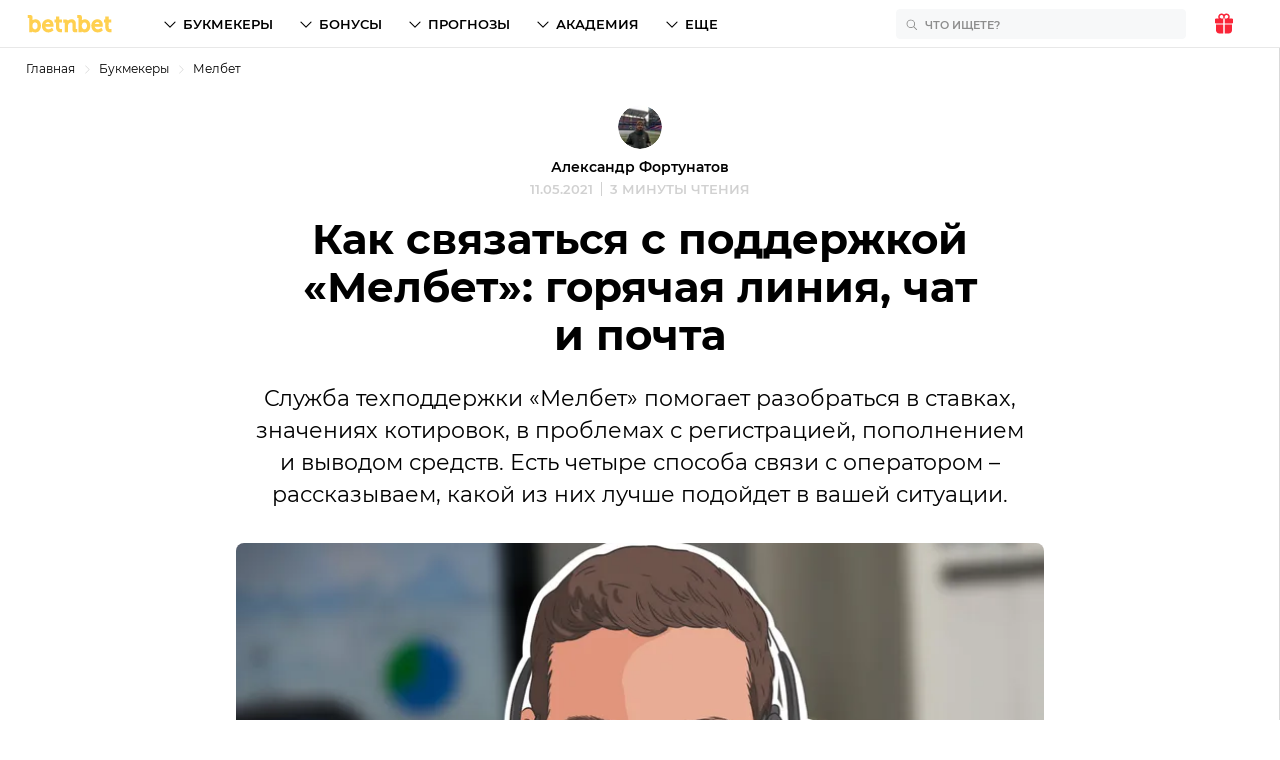

--- FILE ---
content_type: image/svg+xml
request_url: https://cdn.betnbet.ru/ad7d69ef36647d0c8410d0c46c29604e.svg
body_size: 258
content:
<svg width="96" height="36" viewBox="0 0 96 36" fill="none" xmlns="http://www.w3.org/2000/svg">
<path d="M39.1778 10L38.4811 13.6319L37.1201 20.5358C36.8446 21.3374 36.8608 21.5664 36.3585 21.9918C35.8077 22.4172 34.8517 22.319 34.1874 22.319L33.5393 25.9345C38.2056 26.229 39.7287 24.9366 40.1661 22.9898L42.0781 13.6319H45.6426L43.2932 25.9018H47.0522L50.0983 10H39.1778Z" fill="black"/>
<path d="M16.9641 25.9836H13.3509L14.7443 18.7525L9.60811 25.9836H7.33975L5.00659 18.7525L3.61317 25.9836H0L3.06228 10H6.69165L9.67292 19.8159L16.4132 10H20.0425L16.9641 25.9836Z" fill="black"/>
<path d="M52.8852 22.319H58.9774C59.3176 22.319 59.6255 22.2045 59.9171 21.9591C60.1925 21.7137 60.3708 21.4192 60.4356 21.0756C60.5004 20.7321 60.4356 20.4213 60.2574 20.1922C60.0629 19.9468 59.8037 19.8323 59.4634 19.8323L55.4452 19.8487L56.0609 16.184H60.1601C61.4725 16.184 62.5095 16.6585 63.2548 17.6237C64.0001 18.5889 64.2432 19.7341 63.9839 21.092C63.7247 22.4499 63.028 23.5951 61.9262 24.5603C60.8082 25.5255 59.5931 26 58.2807 26H48.6401L51.7186 10.0327H65.0209L64.3242 13.681H54.5703L52.8852 22.319Z" fill="#FDBA01"/>
<path d="M77.2699 25.9673H63.9676L67.0461 10H80.3484L79.6517 13.6483H69.8977L69.4116 16.1513H76.9458L76.2329 19.8159H68.6987L68.2127 22.319H77.9666L77.2699 25.9673Z" fill="#FDBA01"/>
<path d="M95.2871 13.6483H89.8592L87.4937 25.9673H83.9291L86.2947 13.6483H80.8668L81.5797 10H96L95.2871 13.6483Z" fill="#FDBA01"/>
<path d="M32.2916 25.9836H18.73L21.7761 10H35.3377L34.6409 13.6483H24.6926L24.2065 16.1677H31.9027L31.206 19.8159H23.5098L23.0237 22.3354H32.9721L32.2916 25.9836Z" fill="black"/>
</svg>
